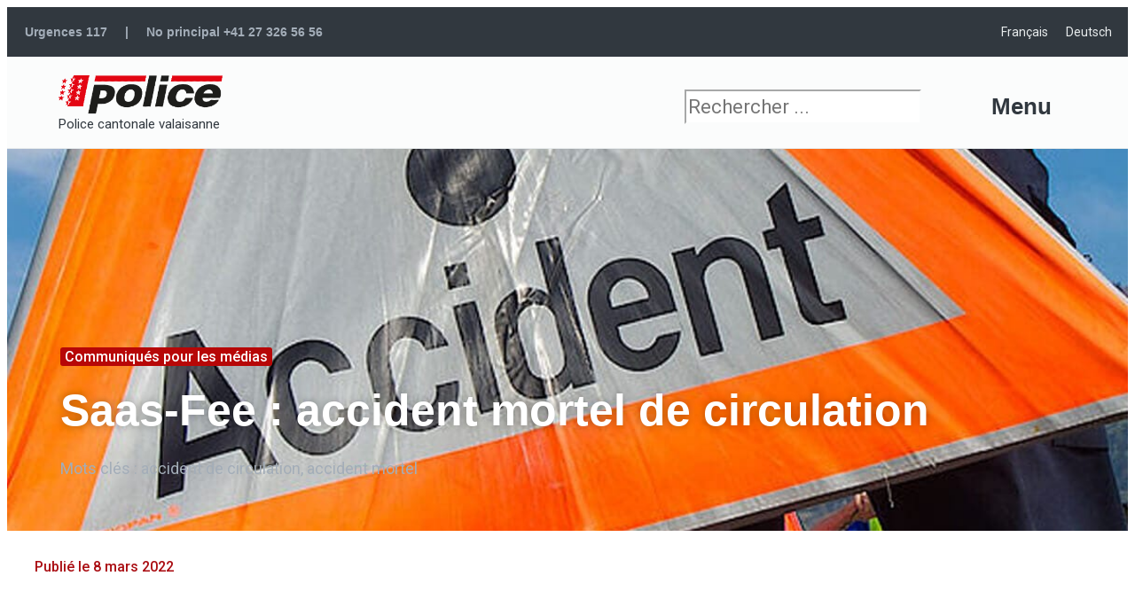

--- FILE ---
content_type: text/css; charset=utf-8
request_url: https://www.policevalais.ch/wp-content/uploads/elementor/css/A.post-20410.css,qver=1768402398.pagespeed.cf.8cVKsl8ydr.css
body_size: 2176
content:
.elementor-widget-section .eael-protected-content-message{font-family:var( --e-global-typography-secondary-font-family ), Sans-serif;font-weight:var(--e-global-typography-secondary-font-weight)}.elementor-widget-section .protected-content-error-msg{font-family:var( --e-global-typography-secondary-font-family ), Sans-serif;font-weight:var(--e-global-typography-secondary-font-weight)}.elementor-20410 .elementor-element.elementor-element-c0ec946 .elementor-repeater-item-d33523a.jet-parallax-section__layout .jet-parallax-section__image{background-size:auto}.elementor-bc-flex-widget .elementor-20410 .elementor-element.elementor-element-8b43fff.elementor-column .elementor-widget-wrap{align-items:center}.elementor-20410 .elementor-element.elementor-element-8b43fff.elementor-column.elementor-element[data-element_type="column"]>.elementor-widget-wrap.elementor-element-populated{align-content:center;align-items:center}.elementor-20410 .elementor-element.elementor-element-8b43fff>.elementor-element-populated{padding:3% 3% 3% 3%}.elementor-widget-heading .eael-protected-content-message{font-family:var( --e-global-typography-secondary-font-family ), Sans-serif;font-weight:var(--e-global-typography-secondary-font-weight)}.elementor-widget-heading .protected-content-error-msg{font-family:var( --e-global-typography-secondary-font-family ), Sans-serif;font-weight:var(--e-global-typography-secondary-font-weight)}.elementor-widget-heading .elementor-heading-title{font-family:var( --e-global-typography-primary-font-family ), Sans-serif;font-weight:var(--e-global-typography-primary-font-weight);color:var(--e-global-color-primary)}.elementor-20410 .elementor-element.elementor-element-a7cd111>.elementor-widget-container{margin:10px 0 0 0}.elementor-20410 .elementor-element.elementor-element-a7cd111 .elementor-heading-title{font-family:"Roboto",sans-serif;font-size:18px;font-weight:600;line-height:22px;color:var(--e-global-color-f7118e4)}.elementor-widget-theme-post-title .eael-protected-content-message{font-family:var( --e-global-typography-secondary-font-family ), Sans-serif;font-weight:var(--e-global-typography-secondary-font-weight)}.elementor-widget-theme-post-title .protected-content-error-msg{font-family:var( --e-global-typography-secondary-font-family ), Sans-serif;font-weight:var(--e-global-typography-secondary-font-weight)}.elementor-widget-theme-post-title .elementor-heading-title{font-family:var( --e-global-typography-primary-font-family ), Sans-serif;font-weight:var(--e-global-typography-primary-font-weight);color:var(--e-global-color-primary)}.elementor-20410 .elementor-element.elementor-element-aa8e5dc .elementor-heading-title{font-family:"Roboto",sans-serif;font-size:38px;font-weight:600;line-height:1.1em;color:var(--e-global-color-8bf0bea)}.elementor-20410 .elementor-element.elementor-element-d02c1c7 .elementor-heading-title{font-family:"Roboto",sans-serif;font-weight:500;color:var(--e-global-color-f34b826)}.elementor-widget-share-buttons .eael-protected-content-message{font-family:var( --e-global-typography-secondary-font-family ), Sans-serif;font-weight:var(--e-global-typography-secondary-font-weight)}.elementor-widget-share-buttons .protected-content-error-msg{font-family:var( --e-global-typography-secondary-font-family ), Sans-serif;font-weight:var(--e-global-typography-secondary-font-weight)}.elementor-20410 .elementor-element.elementor-element-5c96b39{--grid-side-margin:10px;--grid-column-gap:10px;--grid-row-gap:10px;--grid-bottom-margin:10px}.elementor-widget-theme-post-featured-image .eael-protected-content-message{font-family:var( --e-global-typography-secondary-font-family ), Sans-serif;font-weight:var(--e-global-typography-secondary-font-weight)}.elementor-widget-theme-post-featured-image .protected-content-error-msg{font-family:var( --e-global-typography-secondary-font-family ), Sans-serif;font-weight:var(--e-global-typography-secondary-font-weight)}.elementor-widget-theme-post-featured-image .widget-image-caption{color:var(--e-global-color-text);font-family:var( --e-global-typography-text-font-family ), Sans-serif;font-size:var(--e-global-typography-text-font-size);font-weight:var(--e-global-typography-text-font-weight)}.elementor-20410 .elementor-element.elementor-element-85a3d74>.elementor-widget-container{padding:0 0 0 0}.elementor-20410 .elementor-element.elementor-element-c0ec946:not(.elementor-motion-effects-element-type-background), .elementor-20410 .elementor-element.elementor-element-c0ec946 > .elementor-motion-effects-container > .elementor-motion-effects-layer{background-color:transparent;background-image:linear-gradient(180deg,var(--e-global-color-secondary) 0%,var(--e-global-color-2e318bd) 100%)}.elementor-20410 .elementor-element.elementor-element-c0ec946{transition:background .3s , border .3s , border-radius .3s , box-shadow .3s;margin-top:0;margin-bottom:0}.elementor-20410 .elementor-element.elementor-element-c0ec946>.elementor-background-overlay{transition:background .3s , border-radius .3s , opacity .3s}.elementor-20410 .elementor-element.elementor-element-0039dd8 .elementor-repeater-item-1eb8b8c.jet-parallax-section__layout .jet-parallax-section__image{background-size:auto}.elementor-widget-post-info .eael-protected-content-message{font-family:var( --e-global-typography-secondary-font-family ), Sans-serif;font-weight:var(--e-global-typography-secondary-font-weight)}.elementor-widget-post-info .protected-content-error-msg{font-family:var( --e-global-typography-secondary-font-family ), Sans-serif;font-weight:var(--e-global-typography-secondary-font-weight)}.elementor-widget-post-info .elementor-icon-list-item:not(:last-child):after{border-color:var(--e-global-color-text)}.elementor-widget-post-info .elementor-icon-list-icon i{color:var(--e-global-color-primary)}.elementor-widget-post-info .elementor-icon-list-icon svg{fill:var(--e-global-color-primary)}.elementor-widget-post-info .elementor-icon-list-text,.elementor-widget-post-info .elementor-icon-list-text a{color:var(--e-global-color-secondary)}.elementor-widget-post-info .elementor-icon-list-item{font-family:var( --e-global-typography-text-font-family ), Sans-serif;font-size:var(--e-global-typography-text-font-size);font-weight:var(--e-global-typography-text-font-weight)}.elementor-20410 .elementor-element.elementor-element-e67a7bc{width:auto;max-width:auto}.elementor-20410 .elementor-element.elementor-element-e67a7bc>.elementor-widget-container{background-color:var(--e-global-color-accent);margin:0 0 015px 0;padding:0 5px 0 5px;border-radius:3px 3px 3px 3px}.elementor-20410 .elementor-element.elementor-element-e67a7bc .elementor-icon-list-icon{width:14px}.elementor-20410 .elementor-element.elementor-element-e67a7bc .elementor-icon-list-icon i{font-size:14px}.elementor-20410 .elementor-element.elementor-element-e67a7bc .elementor-icon-list-icon svg{--e-icon-list-icon-size:14px}.elementor-20410 .elementor-element.elementor-element-e67a7bc .elementor-icon-list-text,.elementor-20410 .elementor-element.elementor-element-e67a7bc .elementor-icon-list-text a{color:#fff}.elementor-20410 .elementor-element.elementor-element-e67a7bc .elementor-icon-list-item{font-family:"Roboto",sans-serif;font-size:16px;font-weight:500}.elementor-20410 .elementor-element.elementor-element-3acecfb .elementor-heading-title{font-family:"Roboto",sans-serif;font-size:50px;font-weight:600;text-shadow:0 0 10px rgba(0,0,0,.3);color:#fff}.elementor-20410 .elementor-element.elementor-element-86c7aab .elementor-icon-list-icon{width:14px}.elementor-20410 .elementor-element.elementor-element-86c7aab .elementor-icon-list-icon i{font-size:14px}.elementor-20410 .elementor-element.elementor-element-86c7aab .elementor-icon-list-icon svg{--e-icon-list-icon-size:14px}.elementor-20410 .elementor-element.elementor-element-86c7aab .elementor-icon-list-text,.elementor-20410 .elementor-element.elementor-element-86c7aab .elementor-icon-list-text a{color:var(--e-global-color-f7118e4)}.elementor-20410 .elementor-element.elementor-element-86c7aab .elementor-icon-list-item{font-family:"Roboto",sans-serif;font-size:18px;font-weight:400}.elementor-20410 .elementor-element.elementor-element-0039dd8>.elementor-background-overlay{background-color:transparent;background-image:linear-gradient(180deg, #00000000 0%, #000000 62%);opacity:.5;transition:background .3s , border-radius .3s , opacity .3s}.elementor-20410 .elementor-element.elementor-element-0039dd8>.elementor-container{min-height:46vh}.elementor-20410 .elementor-element.elementor-element-0039dd8:not(.elementor-motion-effects-element-type-background), .elementor-20410 .elementor-element.elementor-element-0039dd8 > .elementor-motion-effects-container > .elementor-motion-effects-layer{background-position:center center;background-repeat:no-repeat;background-size:cover}.elementor-20410 .elementor-element.elementor-element-0039dd8{transition:background .3s , border .3s , border-radius .3s , box-shadow .3s;padding:50px 50px 50px 50px}.elementor-20410 .elementor-element.elementor-element-2760cc5 .elementor-repeater-item-8b0f401.jet-parallax-section__layout .jet-parallax-section__image{background-size:auto}.elementor-20410 .elementor-element.elementor-element-b59516d>.elementor-widget-container{margin:20px 0 -10px 0}.elementor-20410 .elementor-element.elementor-element-b59516d .elementor-icon-list-icon i{color:var(--e-global-color-f7118e4);font-size:16px}.elementor-20410 .elementor-element.elementor-element-b59516d .elementor-icon-list-icon svg{fill:var(--e-global-color-f7118e4);--e-icon-list-icon-size:16px}.elementor-20410 .elementor-element.elementor-element-b59516d .elementor-icon-list-icon{width:16px}.elementor-20410 .elementor-element.elementor-element-b59516d .elementor-icon-list-text,.elementor-20410 .elementor-element.elementor-element-b59516d .elementor-icon-list-text a{color:var(--e-global-color-2159caf)}.elementor-20410 .elementor-element.elementor-element-b59516d .elementor-icon-list-item{font-family:"Roboto",sans-serif;font-size:16px;font-weight:500}.elementor-20410 .elementor-element.elementor-element-b9a09fb{--grid-side-margin:10px;--grid-column-gap:10px;--grid-row-gap:10px;--grid-bottom-margin:10px}.elementor-20410 .elementor-element.elementor-element-29d33bb{--grid-side-margin:10px;--grid-column-gap:10px;--grid-row-gap:10px;--grid-bottom-margin:10px}.elementor-widget-gallery .eael-protected-content-message{font-family:var( --e-global-typography-secondary-font-family ), Sans-serif;font-weight:var(--e-global-typography-secondary-font-weight)}.elementor-widget-gallery .protected-content-error-msg{font-family:var( --e-global-typography-secondary-font-family ), Sans-serif;font-weight:var(--e-global-typography-secondary-font-weight)}.elementor-widget-gallery .elementor-gallery-item__title{font-family:var( --e-global-typography-primary-font-family ), Sans-serif;font-weight:var(--e-global-typography-primary-font-weight)}.elementor-widget-gallery .elementor-gallery-item__description{font-family:var( --e-global-typography-text-font-family ), Sans-serif;font-size:var(--e-global-typography-text-font-size);font-weight:var(--e-global-typography-text-font-weight)}.elementor-widget-gallery{--galleries-title-color-normal:var(--e-global-color-primary);--galleries-title-color-hover:var(--e-global-color-secondary);--galleries-pointer-bg-color-hover:var(--e-global-color-accent);--gallery-title-color-active:var(--e-global-color-secondary);--galleries-pointer-bg-color-active:var(--e-global-color-accent)}.elementor-widget-gallery .elementor-gallery-title{font-family:var( --e-global-typography-primary-font-family ), Sans-serif;font-weight:var(--e-global-typography-primary-font-weight)}.elementor-20410 .elementor-element.elementor-element-3126b09 .e-gallery-item:hover .elementor-gallery-item__overlay,.elementor-20410 .elementor-element.elementor-element-3126b09 .e-gallery-item:focus .elementor-gallery-item__overlay{background-color:rgba(0,0,0,.5)}.elementor-20410 .elementor-element.elementor-element-3126b09{--image-transition-duration:800ms;--overlay-transition-duration:800ms;--content-text-align:center;--content-padding:20px;--content-transition-duration:800ms;--content-transition-delay:800ms}.elementor-widget-theme-post-content .eael-protected-content-message{font-family:var( --e-global-typography-secondary-font-family ), Sans-serif;font-weight:var(--e-global-typography-secondary-font-weight)}.elementor-widget-theme-post-content .protected-content-error-msg{font-family:var( --e-global-typography-secondary-font-family ), Sans-serif;font-weight:var(--e-global-typography-secondary-font-weight)}.elementor-widget-theme-post-content{color:var(--e-global-color-text);font-family:var( --e-global-typography-text-font-family ), Sans-serif;font-size:var(--e-global-typography-text-font-size);font-weight:var(--e-global-typography-text-font-weight)}.elementor-20410 .elementor-element.elementor-element-8ebac8d{color:var(--e-global-color-primary);font-family:"Roboto",sans-serif;font-size:18px;font-weight:400;line-height:28px}.elementor-20410 .elementor-element.elementor-element-2760cc5>.elementor-container{max-width:840px}.elementor-20410 .elementor-element.elementor-element-2760cc5{padding:0 0 50px 0}.elementor-20410 .elementor-element.elementor-element-03e03dd{color:var(--e-global-color-primary);font-family:"Roboto",sans-serif;font-size:18px;font-weight:400;line-height:28px}.elementor-20410 .elementor-element.elementor-element-ba6ebde .elementor-repeater-item-15bac79.jet-parallax-section__layout .jet-parallax-section__image{background-size:auto}.elementor-20410 .elementor-element.elementor-element-d10c58f{text-align:center}.elementor-20410 .elementor-element.elementor-element-d10c58f .elementor-heading-title{color:var(--e-global-color-8bf0bea)}.elementor-widget-posts .elementor-button{background-color:var(--e-global-color-accent);font-family:var( --e-global-typography-accent-font-family ), Sans-serif;font-weight:var(--e-global-typography-accent-font-weight)}.elementor-widget-posts .eael-protected-content-message{font-family:var( --e-global-typography-secondary-font-family ), Sans-serif;font-weight:var(--e-global-typography-secondary-font-weight)}.elementor-widget-posts .protected-content-error-msg{font-family:var( --e-global-typography-secondary-font-family ), Sans-serif;font-weight:var(--e-global-typography-secondary-font-weight)}.elementor-widget-posts .elementor-post__title,.elementor-widget-posts .elementor-post__title a{color:var(--e-global-color-secondary);font-family:var( --e-global-typography-primary-font-family ), Sans-serif;font-weight:var(--e-global-typography-primary-font-weight)}.elementor-widget-posts .elementor-post__meta-data{font-family:var( --e-global-typography-secondary-font-family ), Sans-serif;font-weight:var(--e-global-typography-secondary-font-weight)}.elementor-widget-posts .elementor-post__excerpt p{font-family:var( --e-global-typography-text-font-family ), Sans-serif;font-size:var(--e-global-typography-text-font-size);font-weight:var(--e-global-typography-text-font-weight)}.elementor-widget-posts .elementor-post__read-more{color:var(--e-global-color-accent)}.elementor-widget-posts a.elementor-post__read-more{font-family:var( --e-global-typography-accent-font-family ), Sans-serif;font-weight:var(--e-global-typography-accent-font-weight)}.elementor-widget-posts .elementor-post__card .elementor-post__badge{background-color:var(--e-global-color-accent);font-family:var( --e-global-typography-accent-font-family ), Sans-serif;font-weight:var(--e-global-typography-accent-font-weight)}.elementor-widget-posts .elementor-pagination{font-family:var( --e-global-typography-secondary-font-family ), Sans-serif;font-weight:var(--e-global-typography-secondary-font-weight)}.elementor-widget-posts .e-load-more-message{font-family:var( --e-global-typography-secondary-font-family ), Sans-serif;font-weight:var(--e-global-typography-secondary-font-weight)}.elementor-20410 .elementor-element.elementor-element-1882442{--grid-row-gap:35px;--grid-column-gap:15px}.elementor-20410 .elementor-element.elementor-element-1882442 .elementor-post__thumbnail__link{width:100%}.elementor-20410 .elementor-element.elementor-element-1882442 .elementor-post__meta-data span+span:before{content:"•"}.elementor-20410 .elementor-element.elementor-element-1882442 .elementor-post__card{background-color:var(--e-global-color-2e318bd);padding-top:0;padding-bottom:0}.elementor-20410 .elementor-element.elementor-element-1882442 .elementor-post__text{padding:0 15px;margin-top:20px}.elementor-20410 .elementor-element.elementor-element-1882442 .elementor-post__meta-data{padding:10px 15px;color:var(--e-global-color-f34b826);font-family:"Roboto",sans-serif;font-size:11px;font-weight:500}.elementor-20410 .elementor-element.elementor-element-1882442 .elementor-post__avatar{padding-right:15px;padding-left:15px}.elementor-20410 .elementor-element.elementor-element-1882442 .elementor-post__badge{left:0}.elementor-20410 .elementor-element.elementor-element-1882442 .elementor-post__card .elementor-post__badge{border-radius:3px;font-size:7px;margin:8px;font-family:"Roboto",sans-serif;font-weight:500}.elementor-20410 .elementor-element.elementor-element-1882442 .elementor-post__title,.elementor-20410 .elementor-element.elementor-element-1882442 .elementor-post__title a{color:var(--e-global-color-astglobalcolor5);font-family:"Roboto",sans-serif;font-size:14px;font-weight:600}.elementor-20410 .elementor-element.elementor-element-1882442 .elementor-post__title{margin-bottom:0}.elementor-20410 .elementor-element.elementor-element-1882442 .elementor-post__meta-data span:before{color:var(--e-global-color-f34b826)}.elementor-20410 .elementor-element.elementor-element-2ae289a>.elementor-container>.elementor-column>.elementor-widget-wrap{align-content:flex-end;align-items:flex-end}.elementor-20410 .elementor-element.elementor-element-2ae289a .elementor-repeater-item-ef1416c.jet-parallax-section__layout .jet-parallax-section__image{background-size:auto}.elementor-widget-wp-widget-archives .eael-protected-content-message{font-family:var( --e-global-typography-secondary-font-family ), Sans-serif;font-weight:var(--e-global-typography-secondary-font-weight)}.elementor-widget-wp-widget-archives .protected-content-error-msg{font-family:var( --e-global-typography-secondary-font-family ), Sans-serif;font-weight:var(--e-global-typography-secondary-font-weight)}.elementor-widget-button .elementor-button{background-color:var(--e-global-color-accent);font-family:var( --e-global-typography-accent-font-family ), Sans-serif;font-weight:var(--e-global-typography-accent-font-weight)}.elementor-widget-button .eael-protected-content-message{font-family:var( --e-global-typography-secondary-font-family ), Sans-serif;font-weight:var(--e-global-typography-secondary-font-weight)}.elementor-widget-button .protected-content-error-msg{font-family:var( --e-global-typography-secondary-font-family ), Sans-serif;font-weight:var(--e-global-typography-secondary-font-weight)}.elementor-20410 .elementor-element.elementor-element-a69aed5 .elementor-button{background-color:var(--e-global-color-2e318bd)}.elementor-20410 .elementor-element.elementor-element-ba6ebde:not(.elementor-motion-effects-element-type-background), .elementor-20410 .elementor-element.elementor-element-ba6ebde > .elementor-motion-effects-container > .elementor-motion-effects-layer{background-color:var(--e-global-color-f7118e4)}.elementor-20410 .elementor-element.elementor-element-ba6ebde{transition:background .3s , border .3s , border-radius .3s , box-shadow .3s;padding:20px 0 20px 0}.elementor-20410 .elementor-element.elementor-element-ba6ebde>.elementor-background-overlay{transition:background .3s , border-radius .3s , opacity .3s}@media (min-width:1401px){.elementor-20410 .elementor-element.elementor-element-0039dd8:not(.elementor-motion-effects-element-type-background), .elementor-20410 .elementor-element.elementor-element-0039dd8 > .elementor-motion-effects-container > .elementor-motion-effects-layer{background-attachment:scroll}}@media (max-width:1400px){.elementor-widget-theme-post-featured-image .widget-image-caption{font-size:var(--e-global-typography-text-font-size)}.elementor-widget-post-info .elementor-icon-list-item{font-size:var(--e-global-typography-text-font-size)}.elementor-widget-gallery .elementor-gallery-item__description{font-size:var(--e-global-typography-text-font-size)}.elementor-widget-theme-post-content{font-size:var(--e-global-typography-text-font-size)}.elementor-widget-posts .elementor-post__excerpt p{font-size:var(--e-global-typography-text-font-size)}}@media (max-width:1024px){.elementor-20410 .elementor-element.elementor-element-aa8e5dc .elementor-heading-title{font-size:30px}.elementor-20410 .elementor-element.elementor-element-5c96b39{--grid-side-margin:10px;--grid-column-gap:10px;--grid-row-gap:10px;--grid-bottom-margin:10px}.elementor-widget-theme-post-featured-image .widget-image-caption{font-size:var(--e-global-typography-text-font-size)}.elementor-20410 .elementor-element.elementor-element-c0ec946{padding:0 2px 0 2px}.elementor-widget-post-info .elementor-icon-list-item{font-size:var(--e-global-typography-text-font-size)}.elementor-20410 .elementor-element.elementor-element-3acecfb .elementor-heading-title{font-size:38px}.elementor-20410 .elementor-element.elementor-element-b9a09fb{--grid-side-margin:10px;--grid-column-gap:10px;--grid-row-gap:10px;--grid-bottom-margin:10px}.elementor-20410 .elementor-element.elementor-element-29d33bb{--grid-side-margin:10px;--grid-column-gap:10px;--grid-row-gap:10px;--grid-bottom-margin:10px}.elementor-widget-gallery .elementor-gallery-item__description{font-size:var(--e-global-typography-text-font-size)}.elementor-widget-theme-post-content{font-size:var(--e-global-typography-text-font-size)}.elementor-widget-posts .elementor-post__excerpt p{font-size:var(--e-global-typography-text-font-size)}}@media (max-width:767px){.elementor-20410 .elementor-element.elementor-element-a7cd111>.elementor-widget-container{margin:10px 0 0 0}.elementor-20410 .elementor-element.elementor-element-5c96b39{--grid-side-margin:10px;--grid-column-gap:10px;--grid-row-gap:10px;--grid-bottom-margin:10px}.elementor-widget-theme-post-featured-image .widget-image-caption{font-size:var(--e-global-typography-text-font-size)}.elementor-20410 .elementor-element.elementor-element-c0ec946{padding:0 0 0 0}.elementor-widget-post-info .elementor-icon-list-item{font-size:var(--e-global-typography-text-font-size)}.elementor-20410 .elementor-element.elementor-element-3acecfb .elementor-heading-title{font-size:38px}.elementor-20410 .elementor-element.elementor-element-0039dd8>.elementor-container{min-height:360px}.elementor-20410 .elementor-element.elementor-element-0039dd8:not(.elementor-motion-effects-element-type-background), .elementor-20410 .elementor-element.elementor-element-0039dd8 > .elementor-motion-effects-container > .elementor-motion-effects-layer{background-size:cover}.elementor-20410 .elementor-element.elementor-element-0039dd8{padding:0 0 050px 0}.elementor-20410 .elementor-element.elementor-element-b9a09fb{--grid-side-margin:10px;--grid-column-gap:10px;--grid-row-gap:10px;--grid-bottom-margin:10px}.elementor-20410 .elementor-element.elementor-element-29d33bb{--grid-side-margin:10px;--grid-column-gap:10px;--grid-row-gap:10px;--grid-bottom-margin:10px}.elementor-widget-gallery .elementor-gallery-item__description{font-size:var(--e-global-typography-text-font-size)}.elementor-widget-theme-post-content{font-size:var(--e-global-typography-text-font-size)}.elementor-widget-posts .elementor-post__excerpt p{font-size:var(--e-global-typography-text-font-size)}.elementor-20410 .elementor-element.elementor-element-1882442 .elementor-posts-container .elementor-post__thumbnail{padding-bottom:calc( 0.5 * 100% )}.elementor-20410 .elementor-element.elementor-element-1882442:after{content:"0.5"}.elementor-20410 .elementor-element.elementor-element-1882442 .elementor-post__thumbnail__link{width:100%}}.art-texte h3{color:#606972;font-size:22px;font-weight:500;line-height:28px;margin-bottom:20px}

--- FILE ---
content_type: text/css; charset=utf-8
request_url: https://www.policevalais.ch/wp-content/uploads/elementor/custom-icons/fontello1/css/A.fontello1.css,qver=1.0.0.pagespeed.cf.RwUqH1hJP9.css
body_size: 921
content:
@font-face{font-family:'fontello1';src:url(../font/fontello1.eot?77933237);src:url(../font/fontello1.eot?77933237#iefix) format('embedded-opentype') , url(../font/fontello1.woff2?77933237) format('woff2') , url(../font/fontello1.woff?77933237) format('woff') , url(../font/fontello1.ttf?77933237) format('truetype') , url(../font/fontello1.svg?77933237#fontello1) format('svg');font-weight:normal;font-style:normal}[class^="icon-"]:before,[class*=" icon-"]:before{font-family:"fontello1";font-style:normal;font-weight:normal;speak:never;display:inline-block;text-decoration:inherit;width:1em;text-align:center;font-variant:normal;text-transform:none;line-height:1em;-webkit-font-smoothing:antialiased;-moz-osx-font-smoothing:grayscale}.icon-wrench:before{content:'\e800'}.icon-cog-alt:before{content:'\e801'}.icon-videocam:before{content:'\e802'}.icon-attach:before{content:'\e803'}.icon-eye:before{content:'\e804'}.icon-pencil:before{content:'\e805'}.icon-chat:before{content:'\e806'}.icon-attention:before{content:'\e807'}.icon-location:before{content:'\e808'}.icon-attention-circled:before{content:'\e809'}.icon-cog:before{content:'\e80a'}.icon-umbrella:before{content:'\e80b'}.icon-road:before{content:'\e80c'}.icon-megaphone:before{content:'\e80d'}.icon-credit-card:before{content:'\e80e'}.icon-chart-bar:before{content:'\e80f'}.icon-key:before{content:'\e810'}.icon-truck:before{content:'\e811'}.icon-hammer:before{content:'\e812'}.icon-flashlight:before{content:'\e813'}.icon-attention-1:before{content:'\e814'}.icon-alert:before{content:'\e815'}.icon-basket:before{content:'\e816'}.icon-briefcase:before{content:'\e817'}.icon-traffic-cone:before{content:'\e818'}.icon-gauge-1:before{content:'\e819'}.icon-key-1:before{content:'\e81a'}.icon-users:before{content:'\e81b'}.icon-warning:before{content:'\e81c'}.icon-question:before{content:'\e81d'}.icon-ferry:before{content:'\e81e'}.icon-fuel:before{content:'\e81f'}.icon-attention-2:before{content:'\e820'}.icon-police:before{content:'\e82b'}.icon-certificate:before{content:'\f0a3'}.icon-table:before{content:'\f0ce'}.icon-columns:before{content:'\f0db'}.icon-gauge:before{content:'\f0e4'}.icon-comment-empty:before{content:'\f0e5'}.icon-sitemap:before{content:'\f0e8'}.icon-user-md:before{content:'\f0f0'}.icon-bell-alt:before{content:'\f0f3'}.icon-building:before{content:'\f0f7'}.icon-ambulance:before{content:'\f0f9'}.icon-medkit:before{content:'\f0fa'}.icon-h-sigh:before{content:'\f0fd'}.icon-desktop:before{content:'\f108'}.icon-laptop:before{content:'\f109'}.icon-tablet:before{content:'\f10a'}.icon-mobile:before{content:'\f10b'}.icon-unlink:before{content:'\f127'}.icon-attention-alt:before{content:'\f12a'}.icon-puzzle:before{content:'\f12e'}.icon-extinguisher:before{content:'\f134'}.icon-ellipsis:before{content:'\f141'}.icon-apple:before{content:'\f179'}.icon-android:before{content:'\f17b'}.icon-wheelchair:before{content:'\f193'}.icon-bank:before{content:'\f19c'}.icon-graduation-cap:before{content:'\f19d'}.icon-building-filled:before{content:'\f1ad'}.icon-recycle:before{content:'\f1b8'}.icon-cab:before{content:'\f1b9'}.icon-taxi:before{content:'\f1ba'}.icon-lifebuoy:before{content:'\f1cd'}.icon-binoculars:before{content:'\f1e5'}.icon-plug:before{content:'\f1e6'}.icon-newspaper:before{content:'\f1ea'}.icon-wifi:before{content:'\f1eb'}.icon-calc:before{content:'\f1ec'}.icon-chart-area:before{content:'\f1fe'}.icon-chart-pie:before{content:'\f200'}.icon-bicycle:before{content:'\f206'}.icon-bus:before{content:'\f207'}.icon-user-secret:before{content:'\f21b'}.icon-motorcycle:before{content:'\f21c'}.icon-whatsapp:before{content:'\f232'}.icon-bed:before{content:'\f236'}.icon-balance-scale:before{content:'\f24e'}.icon-calendar-check-o:before{content:'\f274'}.icon-map-pin:before{content:'\f276'}.icon-map-signs:before{content:'\f277'}.icon-map-o:before{content:'\f278'}.icon-map:before{content:'\f279'}.icon-commenting:before{content:'\f27a'}.icon-shopping-basket:before{content:'\f291'}.icon-volume-control-phone:before{content:'\f2a0'}.icon-address-book-o:before{content:'\f2ba'}.icon-address-card:before{content:'\f2bb'}.icon-id-card:before{content:'\f2c2'}.icon-id-card-o:before{content:'\f2c3'}.icon-snowflake-o:before{content:'\f2dc'}